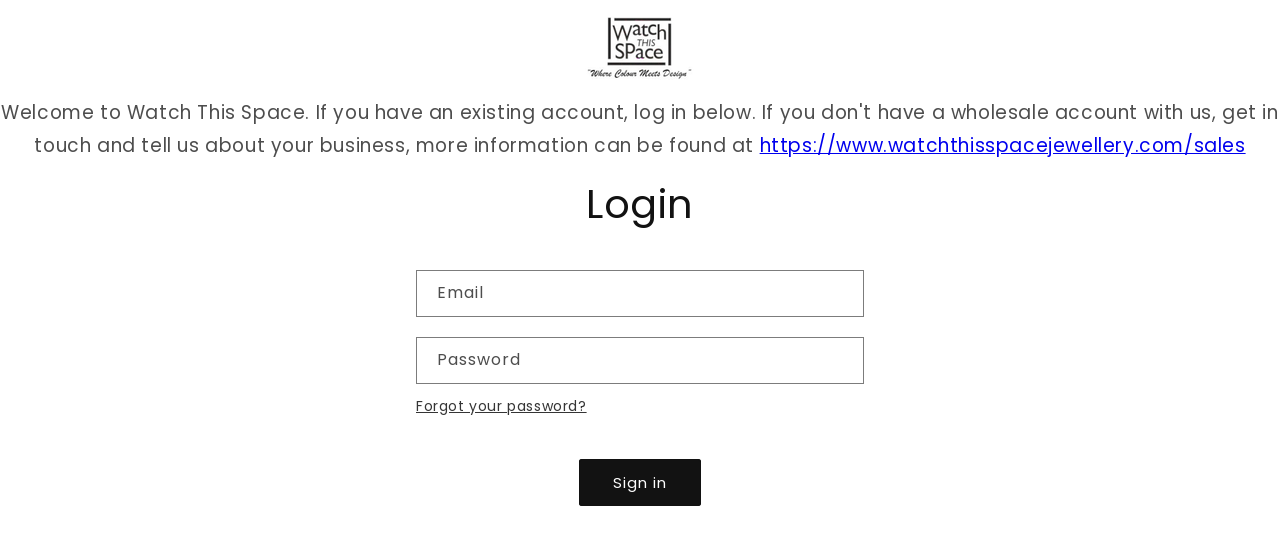

--- FILE ---
content_type: text/css
request_url: https://www.watchthisspacejewellery.co.uk/cdn/shop/t/2/assets/bss-lock-settings.css?v=123138243361158624631755993325
body_size: -2
content:
.bss-lock-passcode-container-1375.page-width.bsscommerce-passcode-container .bss-commerce-passcode-container-2{width:100%;display:flex;justify-content:center;align-items:flex-start;margin-top:16px}.bss-lock-passcode-container-1375 .bss-commerce-passcode-input-label{margin-bottom:10px;font-size:15px;color:#000;font-weight:400;font-style:normal;text-decoration:none}.bss-lock-passcode-container-1375.page-width #bsscommerce-ltap-password{display:flex;flex-direction:inherit;row-gap:6px;column-gap:6px;max-width:100%;max-height:200px;align-items:center;height:42px}.bss-lock-passcode-container-1375 .bss-password-form-wrapper{display:flex;align-items:center;border:1px solid;border-color:#000;border-radius:5px;overflow:hidden;background-color:#fff;margin-right:6px;flex:1;justify-content:space-between}.bss-lock-passcode-container-1375.page-width.bsscommerce-passcode-container .bss-password-form-wrapper{width:79px;max-width:100%;max-height:200px;height:100%}.bss-lock-passcode-container-1375 #bsscommerce-password{padding:8px 0 8px 10px;border-radius:5px;font-size:14px;border:none;margin-right:5px;box-shadow:none;outline:none}.bss-lock-passcode-container-1375.page-width.bsscommerce-passcode-container #bsscommerce-password{width:79px}.bss-lock-passcode-container-1375 .toggle-passcode-input{background-color:transparent;border:none;line-height:0;padding:8px;cursor:pointer;fill:#babec3}.bss-lock-passcode-container-1375 #bsscommerce-password-submit{color:#fff!important;background-color:#000!important;border:1px solid #ccc;padding:5px 15px;border-radius:5px;cursor:pointer;height:42px;font-size:14px;font-weight:700}.bss-lock-passcode-container-1375.page-width.bsscommerce-passcode-container #bsscommerce-password-submit{max-height:200px;max-width:100%;width:79px}.bss-lock-message-element-1375{font-size:14px!important;font-weight:400!important;font-style:normal!important;text-decoration:none!important;text-align:center!important;color:#000!important;display:inline-block!important;font-family:inherit!important}[id*=MainProduct]:has(.bss-lock-element) [id*=Quantity-Form]{cursor:not-allowed;opacity:.5;pointer-events:none}[id*=MainProduct]:has(.bss-lock-element) [id*=ProductSubmitButton]{cursor:not-allowed!important;opacity:.5!important;pointer-events:none!important}[id*=MainProduct]:has(.bss-lock-element) .shopify-payment-button{cursor:not-allowed!important;opacity:.5!important;pointer-events:none!important}.variant-item:has(.bss-lock-element) .variant-item__quantity{cursor:not-allowed!important;opacity:.5!important;pointer-events:none!important}.variant-item__price:has(.bss-lock-element) .variant-item__old-price{display:none}.product-card-wrapper:has(.bss-lock-element) form[id*=quick-add]{cursor:not-allowed!important;opacity:.5!important;pointer-events:none!important}.product-card-wrapper:has(.bss-lock-element) quantity-input{cursor:not-allowed!important;opacity:.5!important;pointer-events:none!important}.bss-lock-hidden{display:none}script#bss-behavior-script{display:none!important}
/*# sourceMappingURL=/cdn/shop/t/2/assets/bss-lock-settings.css.map?v=123138243361158624631755993325 */
